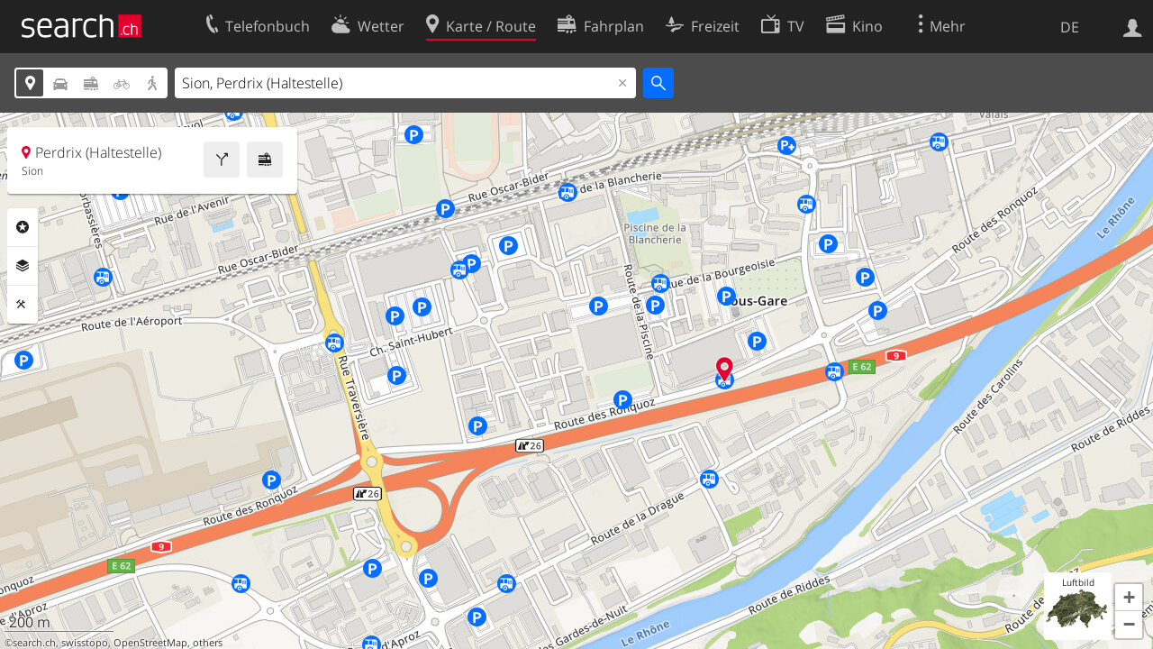

--- FILE ---
content_type: text/html; charset=utf-8
request_url: https://search.ch/map/Sion,Perdrix-Haltestelle
body_size: 8794
content:
<!DOCTYPE html>
<html lang="de" class="no-js ua-os-mac">
<head><meta http-equiv="Content-Type" content="text/html; charset=utf-8">
<meta name="description" content="Die interaktive Karte von Sion, Perdrix (Haltestelle) mit aktuellen Informationen zu Verkehr, Gastronomie und mehr">
<link rel="shortcut icon" href="//search.ch/lib/favicon.ico?c=3">
<title>Karte: Sion, Perdrix (Haltestelle) - search.ch</title>
<script>document.documentElement.className = document.documentElement.className.replace(/(^|\s)no-js(\s|$)/, '$1js$2');</script>
<link rel="stylesheet" href="//search.ch/lib/itjs/?files=fonts.css,searchlib.css,jquery.fancybox.css,searchlib-full.css&amp;c=783148ac4a">
<link rel="stylesheet" href="/map/itjs/?files=leaflet.css,map.css,route-svg.css,jquery-ui.css,map-full.css,oev.css,oev-full.css&amp;c=b700ced4ce">
<meta name="viewport" content="initial-scale=1.0, user-scalable=0, width=device-width, minimal-ui=1, viewport-fit=cover">
<meta name="apple-mobile-web-app-title" content="Karte: Sion, Perdrix (Haltestelle)">
<meta name="theme-color" content="#000">
<meta name="google-adsense-account" content="ca-pub-3914417089986499">
<meta name="referrer" content="origin-when-cross-origin">
<link rel="apple-touch-icon-precomposed" href="//search.ch/lib/images/touch/map.png">
<meta name="msapplication-TileImage" content="//search.ch/lib/images/touch/map.png">
<meta name="msapplication-TileColor" content="#e4002c">
<link title="Karte der Schweiz mit Routenplaner" type="application/opensearchdescription+xml" rel="search" href="/map/opensearch.xml">
<link rel="alternate" hreflang="x-default" title=" " href="https://search.ch/map/Sion,Perdrix-Haltestelle">
<link rel="alternate" hreflang="fr" title="fr" href="https://search.ch/map/Sion,Perdrix-Haltestelle.fr.html">
<link rel="alternate" hreflang="it" title="it" href="https://search.ch/map/Sion,Perdrix-Haltestelle.it.html">
<link rel="alternate" hreflang="en" title="en" href="https://search.ch/map/Sion,Perdrix-Haltestelle.en.html">
<script>window.dataLayer=[{"PageType":"Map","platform":"web","LoginType":"Visitor","Slot":"map","PageLanguage":"de"}];</script>
<script>window.kameleoonQueue = window.kameleoonQueue || [];</script>
<script src="https://hm236qt78z.kameleoon.io/kameleoon.js" async fetchpriority="high"></script>
<meta property="og:image" content="//search.ch/map/chmap.jpg?base=7.357353391605,46.222935327573&amp;layer=sym,fg,pois,copy,circle&amp;w=300&amp;h=300&amp;zoom=15&amp;poi=bergbahn,haltestelle,parking,viasuisse,zug&amp;pos=593727.65300918,119057.67827815">
<meta property="og:image:url" content="//search.ch/map/chmap.jpg?base=7.357353391605,46.222935327573&amp;layer=sym,fg,pois,copy,circle&amp;w=300&amp;h=300&amp;zoom=15&amp;poi=bergbahn,haltestelle,parking,viasuisse,zug&amp;pos=593727.65300918,119057.67827815">
<meta property="og:image:width" content="300">
<meta property="og:image:height" content="300">
<meta property="og:image:type" content="image/jpeg">
</head>
<body class="sl-lang-de ux-audit ua-os-mac ua-chrome fullscreen sl-service-map sl-service-map-mapresults"><div style="position:absolute"><noscript><img class="audit" alt="" style="width:0; height:0; border:0; padding:0" src="//search.ch/audit/NCP/map/de/mapresults"></noscript><script>(new Image()).src = '//search.ch/audit/NCP/map/de/mapresults?d=' + Math.random()</script>
</div>
<div><img class="sl-printonly sl-logo-print" alt="search.ch" src="//search.ch/lib/images/search-logo-print.svg?c=ae4bf65605"><div class="sl-nav-container sl-screenonly"><div class="sl-nav"><div class="sl-nav-inner"><a href="//search.ch/" title="Startseite"><div id="sl-logo" class="sl-logo left"></div>
</a><div class="sl-login-container sl-form" id="sl-profile-badge-container"><a class="sl-profile-badge" href="#sl-login" title="Anmelden"><span class="sl-icon-monospace sl-icon-profile"></span></a></div>
<div id="sl-language-selector" class="sl-language-selector-desktop"><div class="sl-language-list"><a href="//search.ch/map/Sion,Perdrix-Haltestelle" class="sl_state_link sl-is-active">DE</a><a href="//search.ch/map/Sion,Perdrix-Haltestelle.fr.html" class="sl_state_link">FR</a><a href="//search.ch/map/Sion,Perdrix-Haltestelle.it.html" class="sl_state_link">IT</a><a href="//search.ch/map/Sion,Perdrix-Haltestelle.en.html" class="sl_state_link">EN</a></div>
</div>
<ul class="sl-nav-items-container"><li class="sl-nav-item" data-moveable title="Telefonbuch der Schweiz"><a id="sl-menu-link-tel" class="sl-menu-link sl-vertical-center" href="//search.ch/tel/"><span class="sl-icon-monospace sl-icon-service-tel"></span><span class="sl-menu-title">Telefonbuch</span></a></li><li class="sl-nav-item" data-moveable title=""><a id="sl-menu-link-meteo" class="sl-menu-link sl-vertical-center" href="//search.ch/meteo/"><span class="sl-icon-monospace sl-icon-service-meteo"></span><span class="sl-menu-title">Wetter</span></a></li><li class="sl-nav-item sl-menu-active" data-moveable title="Karte der Schweiz mit Routenplaner"><a id="sl-menu-link-map" class="sl-menu-link sl-vertical-center" href="//search.ch/map/"><span class="sl-icon-monospace sl-icon-service-map"></span><span class="sl-menu-title">Karte / Route</span></a></li><li class="sl-nav-item" data-moveable title="Reiseplanung mit dem öffentlichen Verkehr"><a id="sl-menu-link-oev" class="sl-menu-link sl-vertical-center" href="//search.ch/fahrplan/"><span class="sl-icon-monospace sl-icon-service-oev"></span><span class="sl-menu-title">Fahrplan</span></a></li><li class="sl-nav-item" data-moveable title="Freizeit"><a id="sl-menu-link-freizeit" class="sl-menu-link sl-vertical-center" href="//search.ch/freizeit/"><span class="sl-icon-monospace sl-icon-service-freizeit"></span><span class="sl-menu-title">Freizeit</span></a></li><li class="sl-nav-item" data-moveable title="TV-Programm"><a id="sl-menu-link-tv" class="sl-menu-link sl-vertical-center" href="//search.ch/tv/"><span class="sl-icon-monospace sl-icon-service-tv"></span><span class="sl-menu-title">TV</span></a></li><li class="sl-nav-item" data-moveable title="Kinoprogramm"><a id="sl-menu-link-kino" class="sl-menu-link sl-vertical-center" href="//search.ch/kino/"><span class="sl-icon-monospace sl-icon-service-kino"></span><span class="sl-menu-title">Kino</span></a></li><li class="sl-nav-item" data-moveable title="Schneebericht für über 200 Schweizer Wintersport-Gebiete"><a id="sl-menu-link-meteo/snow" class="sl-menu-link sl-vertical-center" href="//search.ch/meteo/snow"><span class="sl-icon-monospace sl-icon-service-snow"></span><span class="sl-menu-title">Schnee</span></a></li><li class="sl-nav-item" data-moveable title="Suche im Schweizer Web"><a id="sl-menu-link-web" class="sl-menu-link sl-vertical-center" href="//search.ch/web/"><span class="sl-icon-monospace sl-icon-service-web"></span><span class="sl-menu-title">Websuche</span></a></li><li class="sl-nav-item" data-moveable title=""><a id="sl-menu-link-app" class="sl-menu-link sl-vertical-center" href="//search.ch/app/"><span class="sl-icon-monospace sl-icon-service-app"></span><span class="sl-menu-title">Apps</span></a></li><li class="sl-nav-item"><a id="sl-more-link" class="sl-menu-link sl-vertical-center" href="#sl-flyout-menu"><span class="sl-icon-monospace sl-icon-more"></span><span class="sl-menu-title">Mehr</span></a></li></ul>
<div id="sl-login" class="sl-login-container sl-form"><form method="post" action="//login.search.ch/login"><ul class="sl-floatlist"><li class="sl-floatlist-newline spacer"><a class="sl-text-link" href="//login.search.ch/settings/services?f=https%3A%2F%2Fsearch.ch%2Fmap%2FSion,Perdrix-Haltestelle"><span>Persönliche Informationen »</span></a></li>
<li class="sl-floatlist-newline sl-readtext">Anmelden:</li>
<li class="sl-login-input"><input type="text" placeholder="Benutzername" name="LoginName" tabindex="1"><div class="sl-form-row-field-action-right sl-icon-clear" style="display:none"></div>
</li>
<li class="sl-login-input"><input type="password" placeholder="Passwort" name="Password" tabindex="1"><input type="hidden" name="Token" value="fca69e1ec0753c6bf5b7a37a2db33216"><div class="sl-form-row-field-action-right sl-icon-clear" style="display:none"></div>
</li>
<li class="sl-floatlist-newline spacer"><input type="hidden" name="f" value="https://search.ch/map/Sion,Perdrix-Haltestelle"><input type="submit" class="" value="OK" tabindex="1"></li>
<li><a class="sl-text-link" href="//login.search.ch/register?f=https%3A%2F%2Fsearch.ch%2Fmap%2FSion,Perdrix-Haltestelle"><span>Registrieren</span></a></li>
<li class="sl-floatlist-newline spacer"><a class="sl-text-link" href="//login.search.ch/forgotpassword?f=https%3A%2F%2Fsearch.ch%2Fmap%2FSion,Perdrix-Haltestelle"><span>Passwort vergessen</span></a></li>
<li class="sl-floatlist-newline sl-readtext">oder</li>
<li class="sl-floatlist-newline socialbutton"><a rel="nofollow" class="sl-sociallogin-localch sl-text-link sl-button" href="//login.search.ch/login/localch?f=https%3A%2F%2Fsearch.ch%2Fmap%2FSion,Perdrix-Haltestelle&amp;mode=login&amp;nonce=1770076180ge91381d0b53d2654ccf60962584cc052gf2ed2c94d718504bd2d9d23f321b43bbb4e91d2eb1c950dac053d3df662f3ecdg8ce6d7ee6597a0731532cb3540e1cb7a" data-state="{&quot;forward_url&quot;:&quot;https:\/\/search.ch\/map\/Sion,Perdrix-Haltestelle&quot;,&quot;mode&quot;:&quot;login&quot;}" data-nonce="1770076180ge91381d0b53d2654ccf60962584cc052gf2ed2c94d718504bd2d9d23f321b43bbb4e91d2eb1c950dac053d3df662f3ecdg8ce6d7ee6597a0731532cb3540e1cb7a"><img class="sl-share-icon" src="//search.ch/lib/images/social/localch.svg?c=141c7389a2" alt=""><span>Anmelden mit local.ch</span></a></li>
<li class="sl-floatlist-newline socialbutton"><a rel="nofollow" class="sl-sociallogin-apple sl-text-link sl-button" href="//login.search.ch/login/apple?f=https%3A%2F%2Fsearch.ch%2Fmap%2FSion,Perdrix-Haltestelle&amp;mode=login&amp;nonce=1770076180ge91381d0b53d2654ccf60962584cc052gf2ed2c94d718504bd2d9d23f321b43bbb4e91d2eb1c950dac053d3df662f3ecdg8ce6d7ee6597a0731532cb3540e1cb7a" data-state="{&quot;forward_url&quot;:&quot;https:\/\/search.ch\/map\/Sion,Perdrix-Haltestelle&quot;,&quot;mode&quot;:&quot;login&quot;}" data-nonce="1770076180ge91381d0b53d2654ccf60962584cc052gf2ed2c94d718504bd2d9d23f321b43bbb4e91d2eb1c950dac053d3df662f3ecdg8ce6d7ee6597a0731532cb3540e1cb7a"><img class="sl-share-icon" src="//search.ch/lib/images/social/apple.svg?c=ef7e622b8b" alt=""><span>Anmelden mit Apple</span></a></li>
<li class="sl-floatlist-newline socialbutton"><a rel="nofollow" class="sl-sociallogin-facebook sl-text-link sl-button" href="//login.search.ch/login/facebook?f=https%3A%2F%2Fsearch.ch%2Fmap%2FSion,Perdrix-Haltestelle&amp;mode=login&amp;nonce=1770076180ge91381d0b53d2654ccf60962584cc052gf2ed2c94d718504bd2d9d23f321b43bbb4e91d2eb1c950dac053d3df662f3ecdg8ce6d7ee6597a0731532cb3540e1cb7a" data-state="{&quot;forward_url&quot;:&quot;https:\/\/search.ch\/map\/Sion,Perdrix-Haltestelle&quot;,&quot;mode&quot;:&quot;login&quot;}" data-nonce="1770076180ge91381d0b53d2654ccf60962584cc052gf2ed2c94d718504bd2d9d23f321b43bbb4e91d2eb1c950dac053d3df662f3ecdg8ce6d7ee6597a0731532cb3540e1cb7a"><img class="sl-share-icon" src="//search.ch/lib/images/social/facebook.svg?c=f912f2fa26" alt=""><span>Anmelden mit Facebook</span></a></li>
<li class="sl-floatlist-newline socialbutton"><a rel="nofollow" class="sl-sociallogin-google sl-text-link sl-button" href="//login.search.ch/login/google?f=https%3A%2F%2Fsearch.ch%2Fmap%2FSion,Perdrix-Haltestelle&amp;mode=login&amp;nonce=1770076180ge91381d0b53d2654ccf60962584cc052gf2ed2c94d718504bd2d9d23f321b43bbb4e91d2eb1c950dac053d3df662f3ecdg8ce6d7ee6597a0731532cb3540e1cb7a" data-state="{&quot;forward_url&quot;:&quot;https:\/\/search.ch\/map\/Sion,Perdrix-Haltestelle&quot;,&quot;mode&quot;:&quot;login&quot;}" data-nonce="1770076180ge91381d0b53d2654ccf60962584cc052gf2ed2c94d718504bd2d9d23f321b43bbb4e91d2eb1c950dac053d3df662f3ecdg8ce6d7ee6597a0731532cb3540e1cb7a"><img class="sl-share-icon" src="//search.ch/lib/images/social/google.svg?c=5ea4cb398a" alt=""><span>Anmelden mit Google</span></a></li>
<li class="sl-floatlist-newline socialbutton"><a rel="nofollow" class="sl-sociallogin-linkedin sl-text-link sl-button" href="//login.search.ch/login/linkedin?f=https%3A%2F%2Fsearch.ch%2Fmap%2FSion,Perdrix-Haltestelle&amp;mode=login&amp;nonce=1770076180ge91381d0b53d2654ccf60962584cc052gf2ed2c94d718504bd2d9d23f321b43bbb4e91d2eb1c950dac053d3df662f3ecdg8ce6d7ee6597a0731532cb3540e1cb7a" data-state="{&quot;forward_url&quot;:&quot;https:\/\/search.ch\/map\/Sion,Perdrix-Haltestelle&quot;,&quot;mode&quot;:&quot;login&quot;}" data-nonce="1770076180ge91381d0b53d2654ccf60962584cc052gf2ed2c94d718504bd2d9d23f321b43bbb4e91d2eb1c950dac053d3df662f3ecdg8ce6d7ee6597a0731532cb3540e1cb7a"><img class="sl-share-icon" src="//search.ch/lib/images/social/linkedin.svg?c=c1b8d81f93" alt=""><span>Anmelden mit LinkedIn</span></a></li>
<li class="sl-floatlist-newline sl-readtext sl-smaller">Bitte beachten Sie, dass unsere neue <a href="//search.ch/privacy">Datenschutzerklärung</a> sowie die angepassten <a href="//search.ch/terms">Nutzungsbedingungen</a> gelten.</li>
</ul>
</form>
</div>
</div>
</div>
<div id="sl-service-form-container" class="sl-screenonly"><div class="sl-service-form"><div id="map-form-mode" class="sl-toggle sl-icon-font"><div class="sl-toggle-thumb" style="width:20%; left:0%"></div>
<div data-id="a" data-value="map" title="Adresse" style="left:0%; width:20%" class="sl-toggle-option sl-toggle-a sl-is-on"><a onclick="return false" tabindex="1" href="/map/Sion,Perdrix-Haltestelle"></a></div>
<div data-id="b" data-value="car" title="Route: Mit dem Auto" style="left:20%; width:20%" class="sl-toggle-option sl-toggle-b"><a onclick="return false" tabindex="1" href="/map/Sion,Perdrix-Haltestelle?mode=car"></a></div>
<div data-id="c" data-value="oev" title="Route: Mit öffentlichem Verkehr" style="left:40%; width:20%" class="sl-toggle-option sl-toggle-c"><a onclick="return false" tabindex="1" href="/map/Sion,Perdrix-Haltestelle?mode=oev"></a></div>
<div class="map-bicycle-help sl-toggle-option sl-toggle-d" data-id="d" data-value="bicycle" title="Route: Mit dem Velo" style="left:60%; width:20%"><a onclick="return false" tabindex="1" href="/map/Sion,Perdrix-Haltestelle?mode=bicycle"></a></div>
<div data-id="e" data-value="pedestrian" title="Route: Zu Fuss" style="left:80%; width:20%" class="sl-toggle-option sl-toggle-e"><a onclick="return false" tabindex="1" href="/map/Sion,Perdrix-Haltestelle?mode=pedestrian"></a></div>
<input type="hidden" name="mode" value="map"></div>
<form id="map_form" class="map-toggle-form " action="/map/"><input class="sl-time-input" type="hidden" name="time"><input class="sl-date-input" type="hidden" name="date"><input type="hidden" name="time_type"><input type="hidden" name="from"><div class="sl-form-row-field"><input id="map-address" name="q" value="Sion, Perdrix (Haltestelle)" type="text" placeholder="Adresse" tabindex="1"><div class="sl-form-row-field-action-right sl-icon-clear" style="display:none"></div>
<div id="map-address-completion"></div>
</div>
<input class="sl-icon-font" type="submit" value="" tabindex="1"><div style="clear:both"></div>
<input class="input-poi" type="hidden" name="poi"><input class="input-layer" type="hidden" name="layer"><input class="input-near" type="hidden" name="near" value="593728.33,119057.81"><input class="input-bbox" type="hidden" name="bbox"></form>
<form id="car_form" class="map-toggle-form map-route-form sl-is-hidden" action="/map/"><input class="sl-time-input" type="hidden" name="time"><input class="sl-date-input" type="hidden" name="date"><input type="hidden" name="time_type"><div><div class="sl-route-form"><div class="sl-form-row"><div class="sl-form-row-field"><input class="sl-form-row-field-action-tail sl-route-from sl-route-input" id="car-from" name="from" placeholder="Von" type="text" tabindex="1"><div class="sl-form-row-field-action-right sl-icon-clear" style="display:none"></div>
</div>
<a class="sl-form-row-action sl-icon-oev-dirswitch-horizontal sl-dirswitch" title="Gegenrichtung" href="#"></a><div class="sl-form-row-field"><input class="sl-form-row-field-action-tail sl-route-to sl-route-input" id="car-to" name="to" value="Sion, Perdrix (Haltestelle)" placeholder="Nach" type="text" tabindex="1"><div class="sl-form-row-field-action-right sl-icon-clear" style="display:none"></div>
</div>
<a class="sl-form-row-action sl-icon-plus" href="#" title="Viapunkt einfügen"> Via</a><input class="sl-icon-font left" type="submit" value="" tabindex="1"><input class="input-poi" type="hidden" name="poi"><input class="input-layer" type="hidden" name="layer"><div style="clear:both"></div>
</div>
<div class="sl-route-via-prototype"><div class="sl-form-row"><div class="sl-form-row-field"><input class="sl-form-row-field-action-tail sl-route-via" id="car-via-0" name="via[]" disabled="disabled" type="text" tabindex="1"><div class="sl-form-row-field-action-right sl-icon-clear" style="display:none"></div>
<div class="sl-label-inside">Via:</div>
</div>
<a class="sl-form-row-action sl-icon-close" href="#"></a></div>
</div>
<div style="clear:both"></div>
<div style="padding-top:0.3125em" class="sl-form-row sl-form-row-checkbox"><label><input type="checkbox" class="sl-checkbox" name="avoidhighways" tabindex="1">Autobahnen vermeiden</label></div>
</div>
<input type="hidden" name="mode" value="car"><div style="clear:both"></div>
</div>
</form>
<form id="pedestrian_form" class="map-toggle-form map-route-form sl-is-hidden" action="/map/"><input class="sl-time-input" type="hidden" name="time"><input class="sl-date-input" type="hidden" name="date"><input type="hidden" name="time_type"><div><div class="sl-route-form"><div class="sl-form-row"><div class="sl-form-row-field"><input class="sl-form-row-field-action-tail sl-route-from sl-route-input" id="pedestrian-from" name="from" placeholder="Von" type="text" tabindex="1"><div class="sl-form-row-field-action-right sl-icon-clear" style="display:none"></div>
</div>
<a class="sl-form-row-action sl-icon-oev-dirswitch-horizontal sl-dirswitch" title="Gegenrichtung" href="#"></a><div class="sl-form-row-field"><input class="sl-form-row-field-action-tail sl-route-to sl-route-input" id="pedestrian-to" name="to" value="Sion, Perdrix (Haltestelle)" placeholder="Nach" type="text" tabindex="1"><div class="sl-form-row-field-action-right sl-icon-clear" style="display:none"></div>
</div>
<a class="sl-form-row-action sl-icon-plus" href="#" title="Viapunkt einfügen"> Via</a><input class="sl-icon-font left" type="submit" value="" tabindex="1"><input class="input-poi" type="hidden" name="poi"><input class="input-layer" type="hidden" name="layer"><div style="clear:both"></div>
</div>
<div class="sl-route-via-prototype"><div class="sl-form-row"><div class="sl-form-row-field"><input class="sl-form-row-field-action-tail sl-route-via" id="pedestrian-via-0" name="via[]" disabled="disabled" type="text" tabindex="1"><div class="sl-form-row-field-action-right sl-icon-clear" style="display:none"></div>
<div class="sl-label-inside">Via:</div>
</div>
<a class="sl-form-row-action sl-icon-close" href="#"></a></div>
</div>
<div style="clear:both"></div>
</div>
<input type="hidden" name="mode" value="pedestrian"><div style="clear:both"></div>
</div>
</form>
<form id="bicycle_form" class="map-toggle-form map-route-form sl-is-hidden" action="/map/"><input class="sl-time-input" type="hidden" name="time"><input class="sl-date-input" type="hidden" name="date"><input type="hidden" name="time_type"><div><div class="sl-route-form"><div class="sl-form-row"><div class="sl-form-row-field"><input class="sl-form-row-field-action-tail sl-route-from sl-route-input" id="bicycle-from" name="from" placeholder="Von" type="text" tabindex="1"><div class="sl-form-row-field-action-right sl-icon-clear" style="display:none"></div>
</div>
<a class="sl-form-row-action sl-icon-oev-dirswitch-horizontal sl-dirswitch" title="Gegenrichtung" href="#"></a><div class="sl-form-row-field"><input class="sl-form-row-field-action-tail sl-route-to sl-route-input" id="bicycle-to" name="to" value="Sion, Perdrix (Haltestelle)" placeholder="Nach" type="text" tabindex="1"><div class="sl-form-row-field-action-right sl-icon-clear" style="display:none"></div>
</div>
<a class="sl-form-row-action sl-icon-plus" href="#" title="Viapunkt einfügen"> Via</a><input class="sl-icon-font left" type="submit" value="" tabindex="1"><input class="input-poi" type="hidden" name="poi"><input class="input-layer" type="hidden" name="layer"><div style="clear:both"></div>
</div>
<div class="sl-route-via-prototype"><div class="sl-form-row"><div class="sl-form-row-field"><input class="sl-form-row-field-action-tail sl-route-via" id="bicycle-via-0" name="via[]" disabled="disabled" type="text" tabindex="1"><div class="sl-form-row-field-action-right sl-icon-clear" style="display:none"></div>
<div class="sl-label-inside">Via:</div>
</div>
<a class="sl-form-row-action sl-icon-close" href="#"></a></div>
</div>
<div style="clear:both"></div>
</div>
<input type="hidden" name="mode" value="bicycle"><div style="clear:both"></div>
</div>
</form>
<form id="oev_form" class="map-toggle-form map-route-form sl-is-hidden oev-autocomplete geolocate_empty_field" action="/map/"><div><div class="oev-forms"><div class="sl-route-form"><div class="sl-form-row"><div class="sl-form-row-field"><input class="sl-form-row-field-action-both sl-route-from sl-route-input" id="oev-from" name="from" placeholder="Von (hier)" type="text" tabindex="1"><div class="sl-form-row-field-action-left sl-icon-position"></div>
<div class="sl-form-row-field-action-right sl-icon-clear" style="display:none"></div>
</div>
<a class="sl-form-row-action sl-icon-oev-dirswitch-horizontal sl-dirswitch" title="Gegenrichtung" href="#"></a><div class="sl-form-row-field"><input class="sl-form-row-field-action-both sl-route-to sl-route-input" id="oev-to" name="to" value="Sion, Perdrix (Haltestelle)" placeholder="Nach" type="text" tabindex="1"><div class="sl-form-row-field-action-left sl-icon-position"></div>
<div class="sl-form-row-field-action-right sl-icon-clear" style="display:none"></div>
</div>
<a class="sl-form-row-action sl-icon-plus" href="#" title="Viapunkt einfügen"> Via</a><div style="clear:both"></div>
</div>
<div class="sl-route-via-prototype"><div class="sl-form-row"><div class="sl-form-row-field"><input class="sl-form-row-field-action-tail sl-route-via" id="oev-via-0" name="via[]" disabled="disabled" type="text" tabindex="1"><div class="sl-form-row-field-action-right sl-icon-clear" style="display:none"></div>
<div class="sl-label-inside">Via:</div>
</div>
<a class="sl-form-row-action sl-icon-close" href="#"></a></div>
</div>
<div style="clear:both"></div>
</div>
<div class="sl-form-row sl-datemode-form-row sl-form-row-last"><div class="sl-form-row-field"><div id="oev-time" class="sl-time"><input class="sl-time-input sl-field-optional" name="time" value="" placeholder="Jetzt" type="text" tabindex="1"><div class="sl-form-row-field-action-prevnext"><a class="prev" href="#"><span class="sl-icon-left"></span></a><a class="next" href="#"><span class="sl-icon-right"></span></a></div>
</div>
</div>
<div class="sl-form-row-field"><div id="oev-date" class="sl-date"><input type="text" class="sl-date-input sl-field-optional" name="date" data-mindate="February 3, 2026 00:00:00" data-maxdate="December 12, 2026 00:00:00" value="" placeholder="Heute" tabindex="1"><div class="sl-form-row-field-action-prevnext"><a class="prev" href="#"><span class="sl-icon-left"></span></a><a class="next" href="#"><span class="sl-icon-right"></span></a></div>
</div>
</div>
<div class="sl-toggle oev-mode-toggle"><div class="sl-toggle-thumb" style="width:50%; left:0%"></div>
<div data-id="a" data-value="depart" style="left:0%; width:50%" class="sl-toggle-option sl-toggle-a sl-is-on"><a onclick="return false" tabindex="1" href="/map/Sion,Perdrix-Haltestelle?time_type=depart">Abfahrt</a></div>
<div data-id="b" data-value="arrival" style="left:50%; width:50%" class="sl-toggle-option sl-toggle-b"><a onclick="return false" tabindex="1" href="/map/Sion,Perdrix-Haltestelle?time_type=arrival">Ankunft</a></div>
<input type="hidden" name="time_type" value="depart"></div>
<input class="sl-icon-font sl-form-row-action" type="submit" value="" tabindex="1"></div>
</div>
<div class="oev-form-toggle"><a class="sl-button" href="/map/stop"><span class="sl-icon-service-departures">&nbsp;Abfahrtstabelle</span></a></div>
<input type="hidden" name="mode" value="oev"><input class="input-poi" type="hidden" name="poi"><input class="input-layer" type="hidden" name="layer"><div style="clear:both"></div>
</div>
</form>
<div style="clear:both"></div>
<div style="display:none" class="geolookup-in-progress"><img alt="waiting" src="//search.ch/lib/images/spinner-4c4c4c.gif?c=af309c83e0">Aktueller Standort wird bestimmt...</div>
</div>
</div>
</div>
<div class="sl-content sl-cards-container"><div id="mapcontainer"><ul id="map-contextmenu" class="map-stop-propagation"><li class="map-set-from"><a href="#">Route von hier</a></li>
<li class="map-set-to"><a href="#">Route hierher</a></li>
<li class="map-add-via"><a href="#">Viapunkt einfügen</a></li>
<li class="map-show-coordinates"><a href="#">Koordinaten anzeigen</a></li>
</ul>
<noscript><img src="//search.ch/map/chmap.jpg?base=7.357353391605,46.222935327573&amp;layer=sym,fg,pois,copy,circle&amp;w=800&amp;h=600&amp;zoom=15&amp;poi=bergbahn,haltestelle,parking,viasuisse,zug&amp;pos=593727.65300918,119057.67827815" alt=""></noscript></div>
<div id="map-center-position"></div>
<div id="map-overlay-left" class="sl-screenonly"><div class="map-message-container"></div>
<div class="sl-card map-info-card"><div class="sl-card-inner" data-center="{&quot;base&quot;:&quot;Sion VS/Perdrix (Haltestelle)&quot;,&quot;base_url&quot;:&quot;/Sion,Perdrix-Haltestelle&quot;,&quot;marker&quot;:true,&quot;zi&quot;:0,&quot;x&quot;:593728.0,&quot;y&quot;:119058.0,&quot;drawing&quot;:&quot;&quot;,&quot;additional_poi&quot;:null,&quot;mode&quot;:&quot;map&quot;,&quot;q&quot;:null,&quot;time&quot;:null,&quot;date&quot;:null,&quot;layer&quot;:null,&quot;base_type&quot;:&quot;geo&quot;,&quot;lz&quot;:15,&quot;lon&quot;:7.357349,&quot;lat&quot;:46.222937}"><div class="sl-card-body map-card-with-buttons active"><a class="sl-button sl-square-button sl-icon-service-oev map-directions-button" href="//search.ch/fahrplan/..Sion,Perdrix-Haltestelle" title="Fahrplan" data-address="Sion, Perdrix (Haltestelle)" data-fromto="to"></a><a class="sl-button sl-square-button sl-icon-service-route map-directions-button" href="//search.ch/map/..Sion,Perdrix-Haltestelle" title="Route" data-address="Sion, Perdrix (Haltestelle)" data-fromto="to"></a><p class="map-location-name sl-icon-service-map">Perdrix (Haltestelle)</p>
<p class="map-location-address">Sion</p>
</div>
</div>
</div>
<section class="sl-card map-settings sl-notextselect minimized"><div class="sl-card-inner"><div class="sl-card-body"><ul class="map-settings-list"><li class="map-setting-with-sub-settings map-setting-title map-settings-poi"><label class="sl-icon-poi">Rubriken</label><ul class="map-settings-list map-setting-pois"><li class="map-setting-with-sub-settings"><label><input class="map-settings-checkbox map-settings-checkbox-main  map-setting-color-blue" type="checkbox" data-poitype="verkehr" tabindex="1"></label><span>Verkehr</span><ul class="map-sub-settings-list"><li><label><input class="map-settings-checkbox" type="checkbox" data-poitype="zug" tabindex="1"><img src="//search.ch/map/images/icons/zug.svg?c=3e829f4982" alt="">Zug</label></li>
<li><label><input class="map-settings-checkbox" type="checkbox" data-poitype="haltestelle" tabindex="1"><img src="//search.ch/map/images/icons/haltestelle.svg?c=fa2d2d0184" alt="">Tram/Bus</label></li>
<li><label><input class="map-settings-checkbox" type="checkbox" data-poitype="bergbahn" tabindex="1"><img src="//search.ch/map/images/icons/bergbahn.svg?c=0f9a07f32e" alt="">Bergbahn</label></li>
<li><label><input class="map-settings-checkbox" type="checkbox" data-poitype="parking" tabindex="1"><img src="//search.ch/map/images/icons/parking.svg?c=2190b965f7" alt="">Parking</label></li>
<li><label><input class="map-settings-checkbox" type="checkbox" data-poitype="viasuisse" tabindex="1"><img src="//search.ch/map/images/icons/viasuisse.svg?c=4de1909677" alt="">Verkehrsinfo</label></li>
<li><label><input class="map-settings-checkbox" type="checkbox" data-poitype="velo" tabindex="1"><img src="//search.ch/map/images/icons/velo.svg?c=5ab18c7523" alt="">Velos/E-Scooters</label></li>
<li><label><input class="map-settings-checkbox" type="checkbox" data-poitype="mobility" tabindex="1"><img src="//search.ch/map/images/icons/mobility.svg?c=e501911fb2" alt="">Mobility</label></li>
</ul>
</li>
<li class="map-setting-with-sub-settings"><label><input class="map-settings-checkbox map-settings-checkbox-main  map-setting-color-teal" type="checkbox" data-poitype="gastro" tabindex="1"></label><span>Gastronomie</span><ul class="map-sub-settings-list"><li><label><input class="map-settings-checkbox" type="checkbox" data-poitype="bar" tabindex="1"><img src="//search.ch/map/images/icons/bar.svg?c=c063a2f865" alt="">Bar</label></li>
<li><label><input class="map-settings-checkbox" type="checkbox" data-poitype="cafe" tabindex="1"><img src="//search.ch/map/images/icons/cafe.svg?c=e0d552d6a1" alt="">Café</label></li>
<li><label><input class="map-settings-checkbox" type="checkbox" data-poitype="hotel" tabindex="1"><img src="//search.ch/map/images/icons/hotel.svg?c=0ab4b2e6e7" alt="">Hotel</label></li>
<li><label><input class="map-settings-checkbox" type="checkbox" data-poitype="restaurant" tabindex="1"><img src="//search.ch/map/images/icons/restaurant.svg?c=6ec839725a" alt="">Restaurant</label></li>
</ul>
</li>
<li class="map-setting-with-sub-settings"><label><input class="map-settings-checkbox map-settings-checkbox-main  map-setting-color-purple" type="checkbox" data-poitype="kultur" tabindex="1"></label><span>Kultur/Freizeit</span><ul class="map-sub-settings-list"><li><label><input class="map-settings-checkbox" type="checkbox" data-poitype="kino" tabindex="1"><img src="//search.ch/map/images/icons/kino.svg?c=5ee7741cbf" alt="">Kino</label></li>
<li><label><input class="map-settings-checkbox" type="checkbox" data-poitype="museum" tabindex="1"><img src="//search.ch/map/images/icons/museum.svg?c=099a7cf53a" alt="">Museum</label></li>
<li><label><input class="map-settings-checkbox" type="checkbox" data-poitype="theater" tabindex="1"><img src="//search.ch/map/images/icons/theater.svg?c=ed0cce98c8" alt="">Theater</label></li>
<li><label><input class="map-settings-checkbox" type="checkbox" data-poitype="tour" tabindex="1"><img src="//search.ch/map/images/icons/tour.svg?c=42aa2842bb" alt="">Touren</label></li>
<li><label><input class="map-settings-checkbox" type="checkbox" data-poitype="feuerstelle" tabindex="1"><img src="//search.ch/map/images/icons/feuerstelle.svg?c=5d8fcd4ac9" alt="">Feuerstelle</label></li>
<li><label><input class="map-settings-checkbox" type="checkbox" data-poitype="spielplatz" tabindex="1"><img src="//search.ch/map/images/icons/spielplatz.svg?c=7f0f0dca28" alt="">Spielplatz</label></li>
<li><label><input class="map-settings-checkbox" type="checkbox" data-poitype="bad" tabindex="1"><img src="//search.ch/map/images/icons/bad.svg?c=d2af0cfb2e" alt="">Badeanstalt</label></li>
<li><label><input class="map-settings-checkbox" type="checkbox" data-poitype="camping" tabindex="1"><img src="//search.ch/map/images/icons/camping.svg?c=e40d2b6d10" alt="">Campingplatz</label></li>
</ul>
</li>
<li class="map-setting-with-sub-settings"><label><input class="map-settings-checkbox map-settings-checkbox-main  map-setting-color-orange" type="checkbox" data-poitype="gebaeude" tabindex="1"></label><span>Öffentl.&nbsp;Gebäude</span><ul class="map-sub-settings-list"><li><label><input class="map-settings-checkbox" type="checkbox" data-poitype="kirche" tabindex="1"><img src="//search.ch/map/images/icons/kirche.svg?c=16ce6d9e6e" alt="">Kirche</label></li>
<li><label><input class="map-settings-checkbox" type="checkbox" data-poitype="polizei" tabindex="1"><img src="//search.ch/map/images/icons/polizei.svg?c=e1adea30d4" alt="">Polizei</label></li>
<li><label><input class="map-settings-checkbox" type="checkbox" data-poitype="schule" tabindex="1"><img src="//search.ch/map/images/icons/schule.svg?c=e52d584e17" alt="">Schule, Uni</label></li>
<li><label><input class="map-settings-checkbox" type="checkbox" data-poitype="spital" tabindex="1"><img src="//search.ch/map/images/icons/spital.svg?c=9379e84379" alt="">Spital</label></li>
<li><label><input class="map-settings-checkbox" type="checkbox" data-poitype="verwaltung" tabindex="1"><img src="//search.ch/map/images/icons/verwaltung.svg?c=fdbc5b3a22" alt="">Verwaltung</label></li>
</ul>
</li>
<li class="map-setting-with-sub-settings"><label><input class="map-settings-checkbox map-settings-checkbox-main  map-setting-color-yellow" type="checkbox" data-poitype="service" tabindex="1"></label><span>Shopping/Service</span><ul class="map-sub-settings-list"><li><label><input class="map-settings-checkbox" type="checkbox" data-poitype="apotheke" tabindex="1"><img src="//search.ch/map/images/icons/apotheke.svg?c=1cdc6b145f" alt="">Apotheke</label></li>
<li><label><input class="map-settings-checkbox" type="checkbox" data-poitype="geldautomat" tabindex="1"><img src="//search.ch/map/images/icons/geldautomat.svg?c=9f7fffc83c" alt="">Geldautomat</label></li>
<li><label><input class="map-settings-checkbox" type="checkbox" data-poitype="post" tabindex="1"><img src="//search.ch/map/images/icons/post.svg?c=9e6029e3fc" alt="">Post</label></li>
<li><label><input class="map-settings-checkbox" type="checkbox" data-poitype="shop" tabindex="1"><img src="//search.ch/map/images/icons/shop.svg?c=be9890b175" alt="">Shop</label></li>
<li><label><input class="map-settings-checkbox" type="checkbox" data-poitype="tankstelle" tabindex="1"><img src="//search.ch/map/images/icons/tankstelle.svg?c=52c66fcb7c" alt="">Tankstelle</label></li>
<li><label><input class="map-settings-checkbox" type="checkbox" data-poitype="ladestation" tabindex="1"><img src="//search.ch/map/images/icons/ladestation.svg?c=b64fbc2cf0" alt="">Elektromobil-Ladestation</label></li>
</ul>
</li>
<li class="map-setting-with-sub-settings"><label><input class="map-settings-checkbox map-settings-checkbox-main  map-setting-color-green" type="checkbox" data-poitype="geo" tabindex="1"></label><span>Geo</span><ul class="map-sub-settings-list"><li><label><input class="map-settings-checkbox" type="checkbox" data-poitype="pass" tabindex="1"><img src="//search.ch/map/images/icons/pass.svg?c=8af2110fb2" alt="">Pässe</label></li>
<li><label><input class="map-settings-checkbox" type="checkbox" data-poitype="wasserfall" tabindex="1"><img src="//search.ch/map/images/icons/wasserfall.svg?c=efc77f5dc8" alt="">Wasserfälle</label></li>
<li><label><input class="map-settings-checkbox" type="checkbox" data-poitype="webcam" tabindex="1"><img src="//search.ch/map/images/icons/webcam.svg?c=67a4a577ec" alt="">Webcam</label></li>
<li><label><input class="map-settings-checkbox" type="checkbox" data-poitype="wikipedia" tabindex="1"><img src="//search.ch/map/images/icons/wikipedia.svg?c=77c05ff5ea" alt="">Wikipedia</label></li>
</ul>
</li>
</ul>
</li>
<li class="map-setting-with-sub-settings map-setting-title map-settings-layer"><label class="sl-icon-layer">Ebenen</label><ul class="map-settings-list map-settings-layers"><li><label><input class="map-settings-checkbox map-settings-checkbox-direct map-setting-color-veloland" type="checkbox" data-poitype="veloland" tabindex="1">Velo</label></li>
<li><label><input class="map-settings-checkbox map-settings-checkbox-direct map-setting-color-wanderland" type="checkbox" data-poitype="wanderland" tabindex="1">Wandern</label></li>
<li><label><input class="map-settings-checkbox map-settings-checkbox-direct map-setting-color-sommerland" type="checkbox" data-poitype="sommerland" tabindex="1">Sommer</label></li>
<li><label><input class="map-settings-checkbox map-settings-checkbox-direct map-setting-color-winterland" type="checkbox" data-poitype="winterland" tabindex="1">Winter</label></li>
</ul>
</li>
<li class="map-setting-with-sub-settings map-setting-title map-settings-tools"><label class="sl-icon-tel-cat-services">Funktionen</label><ul class="map-settings-list map-tools"><li class="map-setting-with-sub-settings"><label>Auf Karte zeichnen</label><ul class="map-settings-list map-drawing-tools"><li><div id="map-drawing-loading" style="padding:0.5em; text-align:center; margin-right:1em"><img src="//search.ch/lib/images/spinner-e6e6e6.gif" alt="loading..."></div>
</li>
</ul>
</li>
<li><a class="sl_state_link map-print-link" rel="nofollow" href="/map/Sion,Perdrix-Haltestelle?p=1400x900">Druckversion</a></li>
<li><a href="/map/help">Anleitung</a></li>
<li><ul class="sl-share-options sl-flexlist" data-title="Karte: Sion, Perdrix (Haltestelle)" data-url="https://search.ch/map/Sion,Perdrix-Haltestelle" data-stats=""><li class="replace"><a href="mailto:?subject=Karte%3A%20Sion%2C%20Perdrix%20%28Haltestelle%29&amp;body=%0A%0Ahttps%3A%2F%2Fsearch.ch%2Fmap%2FSion%2CPerdrix-Haltestelle%0A" title="Per E-Mail teilen" data-stats="" class="sl-icon-share-email">&nbsp;</a></li>
<li class="replace"><a href="https://www.facebook.com/dialog/share?app_id=212663289262056&amp;redirect_uri=https%3A%2F%2Fsearch.ch%2Fmap%2FSion,Perdrix-Haltestelle&amp;href=https%3A%2F%2Fsearch.ch%2Fmap%2FSion,Perdrix-Haltestelle&amp;quote=Karte%3A+Sion,+Perdrix+(Haltestelle)" title="Auf Facebook teilen" data-stats="" class="sl-icon-share-facebook">&nbsp;</a></li>
<li class="replace"><a href="https://twitter.com/intent/tweet?source=webclient&amp;text=https%3A%2F%2Fsearch.ch%2Fmap%2FSion,Perdrix-Haltestelle" title="Auf Twitter teilen" data-stats="" class="sl-icon-share-twitter">&nbsp;</a></li>
</ul>
</li>
</ul>
</li>
</ul>
</div>
</div>
</section>
</div>
<div id="map-overlay-bottom"><ul id="map-controls" class="sl-card-inner sl-screenonly"><li><a id="map-control-mode"><span class="map-control-mode-bg sl-off-card-title">Luftbild</span><span class="map-control-mode-sym sl-off-card-title">Karte</span></a></li>
</ul>
</div>
</div>
<div class="sl-footer"><div class="sl-flyout-menu" id="sl-flyout-menu"><div class="sl-more-column"><ul id="sl-more-links-list" class="sl-more-links-list"></ul>
</div>
<div class="sl-footer-column"><ul class="sl-footer-link-list"><li><a href="//www.localsearch.ch/de/ihr-eintrag">Ihr Eintrag</a></li>
<li><a href="https://cc.localsearch.ch/?language=de">Kundencenter Geschäftskunden</a></li>
<li><a href="//search.ch/about">Impressum</a></li>
<li><a href="//search.ch/contact?s=map">Kontakt</a></li>
<li><a href="//search.ch/terms">Nutzungsbedingungen</a></li>
<li><a href="//search.ch/privacy">Datenschutzerklärung</a></li>
<li><a href="//search.ch/cookiepolicy">Cookie-Richtlinie</a></li>
<li><a href="javascript:Optanon.ToggleInfoDisplay()">Cookie-Einstellungen</a></li>
<li><a href="//api.search.ch/">Entwickler</a></li>
</ul>
</div>
</div>
</div>
</div>
<script>window.trace += "e";; var env = {"map_server":"https:\/\/search.ch\/map","maxtilesize":640,"language":"de","type":"low","poi_defaults":["","","","","","","","","","","","","","","","bergbahn,haltestelle,parking,viasuisse,zug","bergbahn,haltestelle,parking,viasuisse,zug","all","all","all","all"],"additional_poi":null,"poi":null,"niceurl":"\/map\/Sion,Perdrix-Haltestelle","route_icons":{"car":"sl-icon-route-car","pedestrian":"sl-icon-pedestrian","bicycle":"sl-icon-bicycle","oev":"sl-icon-service-oev"},"T":{"sl_current_location":"Aktueller Standort","locationerror":"Die aktuelle Position konnte nicht bestimmt werden.","coordinates_outside_map":"Koordinaten liegen ausserhalb des Kartenbereichs","mapmoveto":"Karte zu diesem Punkt bewegen","fromcenter":"von der Kartenmitte","poi_hover_tipp":"Für Details aufs Symbol in Karte klicken","zoomin":"Reinzoomen","zoomout":"Wegzoomen","routedrag_tooltip":"Zum Ändern der Route ziehen","routedrag_maxvia":"Maximale Anzahl via-Punkte erreicht","close":"Schliessen","sl_altitude_unit":" m.ü.M.","confirmreset":"Wollen Sie die Änderungen wirklich verwerfen und zur letzten gespeicherten Version zurückkehren?","notsaved":"Die Zeichnung enthält noch nicht gespeicherte Änderungen.","coordinates":"Koordinaten","sl_locateme_denied":"Sie haben uns nicht gestattet, Ihre aktuelle Position abzufragen.","sl_locateme_error":"Die aktuelle Position konnte nicht bestimmt werden.","sl_locateme_retry":"Erneut Position bestimmen","sl_share_page":"Seite teilen"},"max_vias":16,"oev_completion_url":"\/\/search.ch\/fahrplan\/api\/completion.json?mapmode=1","geojson":null,"noads":null,"layer":null,"follow3d":null,"copyright":"©\u003Ca class=\"sl_state_link map-permalink\" href=\"\/\/search.ch\/map\/\"\u003Esearch.ch\u003C\/a\u003E, \u003Ca href=\"https:\/\/swisstopo.admin.ch\/\"\u003Eswisstopo\u003C\/a\u003E, \u003Ca href=\"http:\/\/www.openstreetmap.org\/copyright\"\u003EOpenStreetMap\u003C\/a\u003E, \u003Ca href=\"\/\/search.ch\/map\/sources\"\u003Eothers\u003C\/a\u003E","center":{"base":"Sion VS\/Perdrix (Haltestelle)","base_url":"\/Sion,Perdrix-Haltestelle","marker":true,"x":593728,"y":119058,"drawing":"","additional_poi":null,"mode":"map","q":"Sion, Perdrix (Haltestelle)","time":null,"date":null,"layer":null,"base_type":"geo","lz":15,"lon":7.357349,"lat":46.222937,"infocard":"\u003Cdiv class=\"sl-card-inner\" data-center=\"{&quot;base&quot;:&quot;Sion VS\/Perdrix (Haltestelle)&quot;,&quot;base_url&quot;:&quot;\/Sion,Perdrix-Haltestelle&quot;,&quot;marker&quot;:true,&quot;zi&quot;:0,&quot;x&quot;:593728.0,&quot;y&quot;:119058.0,&quot;drawing&quot;:&quot;&quot;,&quot;additional_poi&quot;:null,&quot;mode&quot;:&quot;map&quot;,&quot;q&quot;:null,&quot;time&quot;:null,&quot;date&quot;:null,&quot;layer&quot;:null,&quot;base_type&quot;:&quot;geo&quot;,&quot;lz&quot;:15,&quot;lon&quot;:7.357349,&quot;lat&quot;:46.222937}\"\u003E\u003Cdiv class=\"sl-card-body map-card-with-buttons active\"\u003E\u003Ca class=\"sl-button sl-square-button sl-icon-service-oev map-directions-button\" href=\"\/\/search.ch\/fahrplan\/..Sion,Perdrix-Haltestelle\" title=\"Fahrplan\" data-address=\"Sion, Perdrix (Haltestelle)\" data-fromto=\"to\"\u003E\u003C\/a\u003E\u003Ca class=\"sl-button sl-square-button sl-icon-service-route map-directions-button\" href=\"\/\/search.ch\/map\/..Sion,Perdrix-Haltestelle\" title=\"Route\" data-address=\"Sion, Perdrix (Haltestelle)\" data-fromto=\"to\"\u003E\u003C\/a\u003E\u003Cp class=\"map-location-name sl-icon-service-map\"\u003EPerdrix (Haltestelle)\u003C\/p\u003E\n\u003Cp class=\"map-location-address\"\u003ESion\u003C\/p\u003E\n\u003C\/div\u003E\n\u003C\/div\u003E\n","messages":""},"min_zoom":6,"max_zoom":19,"audit_url":"\/\/search.ch\/audit\/CP\/map\/de\/mapresults","lang":"de","lib_url":"\/\/search.ch\/lib\/","page":"mapresults","bench":1,"servertype":"live","services_onedomain":["app","freizeit","freizeit","loisir","libero","leisure","kino","kino","cine","cine","kino","map","maps","route","velo","bici","bike","fahrrad","meteo","oev","fahrplan","horaire","orario","timetable","route","snow","tel","tv","web","lib","mapgen","portal","routebackend","test","alarm","billy","clips","dofta","envis","hulda","inbyn","jubla","kura","norbo","oxel","pugg","qvart","rusig","trotsig","uldum","vaken","wilse","xaxig","yucca","zita","akut","boren","charm","dimma","devel","twin"],"service_path":"map","ua":{"os":"mac","osversion":"10.15.7","apptype":false,"appversion":0,"full":true},"post":0};; new Image().src = "//search.ch/lib/sizes.gif?w=" + window.innerWidth + "&h=" + window.innerHeight + "&r=" + (window.devicePixelRatio ? window.devicePixelRatio : 1) + "&f=" + window.getComputedStyle(document.querySelector("html")).getPropertyValue("font-size"); window.onerror = function (errmsg, file, line, column, errorObj) {
	var stack = errorObj && errorObj.stack ? errorObj.stack : "";
	var errstr = typeof errmsg !== 'string' ? 'event keys:' + Object.keys(errmsg).join() : errmsg;
	var el = document.activeElement;
	var typing = el && (el.tagName.toLowerCase() == 'input' && el.type == 'text' || el.tagName.toLowerCase() == 'textarea');
	if (!typing && !window.sl_noretry && errstr.match(/SyntaxError/) && !window.location.href.match(/retry=/) && !env.post)
		window.location.replace(window.location.href + (window.location.search ? "&retry=2" : "?retry=2"))
	else if (!window.sl_errurl)
		window.sl_errurl = (new Image()).src = ("/map/itjs/error.gif?errmsg=" + encodeURIComponent(errstr) + "&file=" + encodeURIComponent(file) + "&line=" + line + "&column=" + column + "&trace=" + window.trace.substr(9) + "&gotjs=" + encodeURIComponent(window.it_gotjs) + '&stack=' + encodeURIComponent(stack)).substr(0, 3900);
	
}
window.trace += "E";</script>
<script src="/map/itjs/?files=jquerybuild.js%3Fui%3Dwidget-position-autocomplete-datepicker-mouse-draggable-dialog-button%26lang%3Dde,sl_core.js,sl.js,nav-full.js,service-form.js,geo.js,overlay.js,sl_sortable.js,jquery.fancybox.js,sl_state.js,sl_autocomplete.js,sl_datetime-full.js,map_form.js,leaflet.js,leaflet.activearea.js,leaflet-macos-gesture-handling.js,route.js,drawing.js,searchleaflet.js,map.js,map-full.js,oev.js,oev-full.js&amp;c=cc7658b026"></script>
<script>window.trace += "l";
			
			if (!("$" in window) && !window.location.href.match(/retry=/) && !env.post)
				window.location.replace(window.location.href + (window.location.search ? "&retry=1" : "?retry=1"));
			else
			$(document).ready(function () {
				window.sl_noretry = 1;
				$(document).on("click",".sl-banner .sl-icon-close", function() {
					$(this).closest(".sl-banner").animate({ height:0, padding:0 }, { duration:100, complete: function () { $(this).remove(); } })
						.find(".sl_bv").each(function() { new Image().src = "//search.ch/lib/images/0.gif?r=" + Math.random() + "&banner_close=" + this.id})
				});
				if ($(window).height() < 900 || $(window).width() < 1000)
					$(".sl-banner .sl-card-body, .sl-banner-brandingday").each(function() {
						var img = $(this).find("#embedad0,iframe,img");
						var imgwidth = img.width();
						var imgheight = img.height();
						var scale = 0;
						var origin = "top";
						if (imgwidth > $(window).width())
						{
							scale = ($(window).width() - 28) / imgwidth;
							origin = "top left";
						}
						if (scale)
						{
							var h = $(this).height() * scale;
							$(this).css({ "transform-origin":origin, transform:"scale(" + scale + ")", height:h + 10 });	// 2*5 pixel padding => + 10
							if ($(this).is("td"))
								$(this).closest("table").height(h).find("tr,td,td div").height(h);
						}
					});;search_state_init();
});window.trace += "L";</script>
</body>
</html>


--- FILE ---
content_type: image/svg+xml
request_url: https://search.ch/map/images/icons/wikipedia.svg?c=77c05ff5ea
body_size: 330
content:
<?xml version="1.0" standalone="no" ?>
<svg xmlns="http://www.w3.org/2000/svg" xmlns:xlink="http://www.w3.org/1999/xlink" version="1.0" width="21px" height="21px" viewBox="0,0,21,21">
<style type="text/css">
<![CDATA[
g { fill-rule:evenodd }
path { fill-rule:evenodd }
.buttonFillGeo { fill:#6eab61 }
.fg { fill:#222 }
]]>
</style>
<defs>
<g id="button"><circle class="buttonFillGeo" cx="10.5" cy="10.5" r="10.5"/></g>
<path id="wikipedia" transform="scale(1.2) translate(-1.5,-1)" d="M4,6 v0.392 c0,0 0.263,0 0.537,0.405 0,-0.011 3.273,7.863 3.273,7.863 h0.689 l1.708,-3.328 l1.466,3.328 h0.603 c0,0 3.186,-7.974 3.186,-7.983 c0.13,-0.164 0.538,-0.285 0.538,-0.285 v-0.392 c0,0 -0.843,0.087 -1.86,0 0.011,0.032 0,0.392 0,0.392 s0.14,0.004 0.654,0.256 c0,0.35 -2.222,5.867 -2.222,5.867 l-1.369,-3.098 c0,0 1.369,-2.683 1.369,-2.672 c0.448,-0.295 0.979,-0.353 0.979,-0.353 v-0.337 c-1.094,0.054 -2.448,-0.055 -2.448,-0.055 v0.392 l0.691,0.168 l0.087,0.175 l-0.952,2.014 c0,0 -0.865,-2.08 -0.854,-2.08 0,-0.099 0.109,-0.277 0.175,-0.277 0.022,0 0.56,0 0.56,0 s0,-0.369 0,-0.392 c-1.664,0.12 -3.428,0 -3.428,0 v0.392 c0,0 0.613,0.08 0.767,0.223 s1.784,4.018 1.784,4.018 l-1.083,2.1 c0,0 -2.529,-5.834 -2.529,-6.021 0,-0.055 0.156,-0.299 0.572,-0.32 0.011,-0.011 0,-0.369 0,-0.392 c-1.357,0.099 -2.893,0 -2.893,0 z" class="fg"/>
</defs>
<svg version="1.0" xmlns="http://www.w3.org/2000/svg">
<use xlink:href="#button"/>
<use transform="scale(1.117647) translate(-1,-1)" xlink:href="#wikipedia" />
</svg>
</svg>

--- FILE ---
content_type: image/svg+xml
request_url: https://search.ch/map/images/icons/velo.svg?c=5ab18c7523
body_size: 377
content:
<?xml version="1.0" standalone="no" ?>
<svg xmlns="http://www.w3.org/2000/svg" xmlns:xlink="http://www.w3.org/1999/xlink" version="1.0" width="21px" height="21px" viewBox="0,0,21,21">
<style type="text/css">
<![CDATA[
g { fill-rule:evenodd }
path { fill-rule:evenodd }
.buttonFillVerkehr { fill:#056dff }
.fg { fill:white }
]]>
</style>
<defs>
<g id="button"><circle class="buttonFillVerkehr" cx="10.5" cy="10.5" r="10.5"/></g>
<g id="velo" transform="translate(-1.5,4) scale(0.65)"><path class="fg" d="M5,12.7c0,2.9,2.3,5.1,5.1,5.1c2.5,0,4.5-1.8,5-4.1c0,0,0,0,0.1,0c4-0.2,1.2,1.1,8.8-6.8c0.2,0.6,0.3,0.6,0.4,1.1c-1.9,0.8-3.1,2.6-3.1,4.7c0,2.9,2.3,5.1,5.1,5.1s5.1-2.3,5.1-5.1s-2.3-5.1-5.1-5.1c-0.3,0-0.6,0-0.9,0.1c-2-6.4-1.3-6-5-6.1v1c2.7,0,2.4-0.2,3,2h-9l-0.3-1c2-0.4,2.6-0.4,2.2-1h-4.8v1h1.2l0.3,0.9c-0.5,1.2-1,2.3-1.4,3.2c-0.5-0.2-1-0.3-1.6-0.3C7.3,7.5,5,9.8,5,12.7z M24.9,9.2c1.2,4.1,1.1,4,1.6,4c0.3,0,0.5-0.2,0.5-0.5s0.1,0.1-1.1-3.8c0.2,0,0.4,0,0.6,0c2.2,0,3.9,1.8,3.9,3.9s-1.8,3.9-3.9,3.9s-3.9-1.8-3.9-3.9C22.7,11.1,23.6,9.8,24.9,9.2z M14.8,5.7h8.8l-6.2,6.8L14.8,5.7z M12.7,8.3l0.9-2.2l2.5,6.5h-0.9C15.2,10.7,14.3,9.1,12.7,8.3z M14.1,12.6h-3.3l1.4-3.3C13.3,10,14.1,11.2,14.1,12.6z M6.1,12.7c0-2.2,1.8-3.9,3.9-3.9c0.4,0,0.8,0.1,1.1,0.2c-1.8,3.9-1.9,4.1-1.9,4.3c0.1,0.7,0.4,0.5,4.5,0.5c-0.4,1.6-2,2.9-3.8,2.9C8,16.6,6.1,14.8,6.1,12.7z"/></g>
</defs>
<svg version="1.0" xmlns="http://www.w3.org/2000/svg">
<use xlink:href="#button"/>
<use transform="scale(1.117647) translate(-1,-1)" xlink:href="#velo" />
</svg>
</svg>